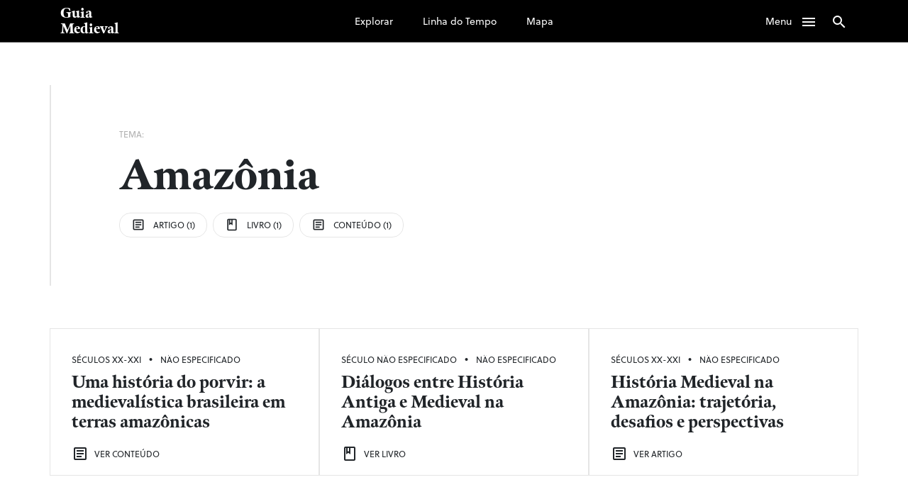

--- FILE ---
content_type: text/html; charset=UTF-8
request_url: https://guiamedieval.webhostusp.sti.usp.br/tag/amazonia/
body_size: 7634
content:
<!doctype html>
<html lang="pt-BR">

<head>
	<!-- Global site tag (gtag.js) - Google Analytics -->
	<script async src="https://www.googletagmanager.com/gtag/js?id=G-LDXN9MFNK8"></script>
	<script>
		window.dataLayer = window.dataLayer || [];

		function gtag() {
			dataLayer.push(arguments);
		}
		gtag('js', new Date());

		gtag('config', 'G-LDXN9MFNK8');
	</script>
	<meta name="description"
		content="Indexador de conteúdos sobre a Idade Média">
	<meta
		charset="UTF-8">
	<meta name="viewport" content="width=device-width, initial-scale=1, maximum-scale=1">
	<link rel="profile" href="https://gmpg.org/xfn/11">
	<script src="https://code.jquery.com/jquery-3.5.1.min.js"
		integrity="sha256-9/aliU8dGd2tb6OSsuzixeV4y/faTqgFtohetphbbj0=" crossorigin="anonymous"></script>
	<link rel="apple-touch-icon-precomposed" sizes="72x72"
		href="https://guiamedieval.webhostusp.sti.usp.br/wp-content/themes/guiamedieval/apple-touch-icon-72x72.png" />
	<link rel="apple-touch-icon-precomposed" sizes="144x144"
		href="https://guiamedieval.webhostusp.sti.usp.br/wp-content/themes/guiamedieval/apple-touch-icon-144x144.png" />
	<link rel="apple-touch-icon-precomposed" sizes="120x120"
		href="https://guiamedieval.webhostusp.sti.usp.br/wp-content/themes/guiamedieval/apple-touch-icon-120x120.png" />
	<link rel="apple-touch-icon-precomposed" sizes="152x152"
		href="https://guiamedieval.webhostusp.sti.usp.br/wp-content/themes/guiamedieval/apple-touch-icon-152x152.png" />
	<link rel="icon" type="image/png"
		href="https://guiamedieval.webhostusp.sti.usp.br/wp-content/themes/guiamedieval/favicon-32x32.png"
		sizes="32x32" />
	<link rel="icon" type="image/png"
		href="https://guiamedieval.webhostusp.sti.usp.br/wp-content/themes/guiamedieval/favicon-16x16.png"
		sizes="16x16" />
	<meta name="application-name" content="Guia Medieval" />
	<meta name="msapplication-TileColor" content="#FFFFFF" />
	<meta name="msapplication-TileImage"
		content="https://guiamedieval.webhostusp.sti.usp.br/wp-content/themes/guiamedieval/mstile-144x144.png" />
	<title>Amazônia &#8211; Guia Medieval</title>
<meta name='robots' content='max-image-preview:large' />
<link rel='dns-prefetch' href='//s.w.org' />
<link rel="alternate" type="application/rss+xml" title="Feed para Guia Medieval &raquo;" href="https://guiamedieval.webhostusp.sti.usp.br/feed/" />
<link rel="alternate" type="application/rss+xml" title="Feed de comentários para Guia Medieval &raquo;" href="https://guiamedieval.webhostusp.sti.usp.br/comments/feed/" />
<link rel="alternate" type="application/rss+xml" title="Feed de tag para Guia Medieval &raquo; Amazônia" href="https://guiamedieval.webhostusp.sti.usp.br/tag/amazonia/feed/" />
		<script>
			window._wpemojiSettings = {"baseUrl":"https:\/\/s.w.org\/images\/core\/emoji\/13.0.1\/72x72\/","ext":".png","svgUrl":"https:\/\/s.w.org\/images\/core\/emoji\/13.0.1\/svg\/","svgExt":".svg","source":{"concatemoji":"https:\/\/guiamedieval.webhostusp.sti.usp.br\/wp-includes\/js\/wp-emoji-release.min.js?ver=5.7.1"}};
			!function(e,a,t){var n,r,o,i=a.createElement("canvas"),p=i.getContext&&i.getContext("2d");function s(e,t){var a=String.fromCharCode;p.clearRect(0,0,i.width,i.height),p.fillText(a.apply(this,e),0,0);e=i.toDataURL();return p.clearRect(0,0,i.width,i.height),p.fillText(a.apply(this,t),0,0),e===i.toDataURL()}function c(e){var t=a.createElement("script");t.src=e,t.defer=t.type="text/javascript",a.getElementsByTagName("head")[0].appendChild(t)}for(o=Array("flag","emoji"),t.supports={everything:!0,everythingExceptFlag:!0},r=0;r<o.length;r++)t.supports[o[r]]=function(e){if(!p||!p.fillText)return!1;switch(p.textBaseline="top",p.font="600 32px Arial",e){case"flag":return s([127987,65039,8205,9895,65039],[127987,65039,8203,9895,65039])?!1:!s([55356,56826,55356,56819],[55356,56826,8203,55356,56819])&&!s([55356,57332,56128,56423,56128,56418,56128,56421,56128,56430,56128,56423,56128,56447],[55356,57332,8203,56128,56423,8203,56128,56418,8203,56128,56421,8203,56128,56430,8203,56128,56423,8203,56128,56447]);case"emoji":return!s([55357,56424,8205,55356,57212],[55357,56424,8203,55356,57212])}return!1}(o[r]),t.supports.everything=t.supports.everything&&t.supports[o[r]],"flag"!==o[r]&&(t.supports.everythingExceptFlag=t.supports.everythingExceptFlag&&t.supports[o[r]]);t.supports.everythingExceptFlag=t.supports.everythingExceptFlag&&!t.supports.flag,t.DOMReady=!1,t.readyCallback=function(){t.DOMReady=!0},t.supports.everything||(n=function(){t.readyCallback()},a.addEventListener?(a.addEventListener("DOMContentLoaded",n,!1),e.addEventListener("load",n,!1)):(e.attachEvent("onload",n),a.attachEvent("onreadystatechange",function(){"complete"===a.readyState&&t.readyCallback()})),(n=t.source||{}).concatemoji?c(n.concatemoji):n.wpemoji&&n.twemoji&&(c(n.twemoji),c(n.wpemoji)))}(window,document,window._wpemojiSettings);
		</script>
		<style>
img.wp-smiley,
img.emoji {
	display: inline !important;
	border: none !important;
	box-shadow: none !important;
	height: 1em !important;
	width: 1em !important;
	margin: 0 .07em !important;
	vertical-align: -0.1em !important;
	background: none !important;
	padding: 0 !important;
}
</style>
	<link rel='stylesheet' id='wp-block-library-css'  href='https://guiamedieval.webhostusp.sti.usp.br/wp-includes/css/dist/block-library/style.min.css?ver=5.7.1' media='all' />
<link rel='stylesheet' id='guiamedieval-style-css'  href='https://guiamedieval.webhostusp.sti.usp.br/wp-content/themes/guiamedieval/style.css?ver=1.0.0' media='all' />
<link rel="https://api.w.org/" href="https://guiamedieval.webhostusp.sti.usp.br/wp-json/" /><link rel="alternate" type="application/json" href="https://guiamedieval.webhostusp.sti.usp.br/wp-json/wp/v2/tags/1189" /><link rel="EditURI" type="application/rsd+xml" title="RSD" href="https://guiamedieval.webhostusp.sti.usp.br/xmlrpc.php?rsd" />
<link rel="wlwmanifest" type="application/wlwmanifest+xml" href="https://guiamedieval.webhostusp.sti.usp.br/wp-includes/wlwmanifest.xml" /> 
<meta name="generator" content="WordPress 5.7.1" />
<style>.recentcomments a{display:inline !important;padding:0 !important;margin:0 !important;}</style></head>

<body class="archive tag tag-amazonia tag-1189 wp-custom-logo">
	
	<nav class="">
		<div class="container">
			<div class="row">
				<div class="col-6 col-md-3">
					<a href="https://guiamedieval.webhostusp.sti.usp.br">
						<span class="brand">
							Guia <br />Medieval
						</span>
					</a>
				</div>
				<div class="d-none d-md-block col-md-6 nav_center_items">
					<div class="menu-central-container"><ul id="menu-central" class="menu"><li id="menu-item-6493" class="menu-item menu-item-type-custom menu-item-object-custom menu-item-6493"><a href="https://guiamedieval.webhostusp.sti.usp.br/?s=">Explorar</a></li>
<li id="menu-item-6487" class="menu-item menu-item-type-taxonomy menu-item-object-seculo menu-item-6487"><a href="https://guiamedieval.webhostusp.sti.usp.br/seculo/seculo05/">Linha do Tempo</a></li>
<li id="menu-item-6180" class="menu-item menu-item-type-post_type menu-item-object-page menu-item-6180"><a href="https://guiamedieval.webhostusp.sti.usp.br/mapa/">Mapa</a></li>
</ul></div>				</div>
				<div class="col col-md-3 text-right">
					<span class="nav_menu menu">
						Menu
						<span class="material-icons-outlined">
							menu
						</span>
					</span>
					<span class="nav_menu navsearch">
						<span class="material-icons-outlined">
							search
						</span>
					</span>
				</div>
			</div>
		</div>
	</nav>
	<div class="nav_lateral">
		<div class="nav_lateral_wrapper">

			<span class="menuClose material-icons-outlined">
				clear
			</span>
			<div class="nav_lateral_content">
				<h5>Menu</h5>
				<div class="d-block d-md-none">
					<div class="menu-central-container"><ul id="menu-central-1" class="menu"><li class="menu-item menu-item-type-custom menu-item-object-custom menu-item-6493"><a href="https://guiamedieval.webhostusp.sti.usp.br/?s=">Explorar</a></li>
<li class="menu-item menu-item-type-taxonomy menu-item-object-seculo menu-item-6487"><a href="https://guiamedieval.webhostusp.sti.usp.br/seculo/seculo05/">Linha do Tempo</a></li>
<li class="menu-item menu-item-type-post_type menu-item-object-page menu-item-6180"><a href="https://guiamedieval.webhostusp.sti.usp.br/mapa/">Mapa</a></li>
</ul></div>				</div>
				<div class="menu-secundario-container"><ul id="menu-secundario" class="menu"><li id="menu-item-6319" class="menu-item menu-item-type-post_type menu-item-object-page menu-item-6319"><a href="https://guiamedieval.webhostusp.sti.usp.br/podcast/">Podcast</a></li>
<li id="menu-item-6320" class="menu-item menu-item-type-post_type menu-item-object-page menu-item-6320"><a href="https://guiamedieval.webhostusp.sti.usp.br/equipeguia/">Equipe</a></li>
<li id="menu-item-6321" class="menu-item menu-item-type-post_type menu-item-object-page menu-item-6321"><a href="https://guiamedieval.webhostusp.sti.usp.br/o-guia/">Sobre</a></li>
</ul></div>			</div>
		</div>
		<div class="nav_lateral_shadow"></div>
	</div>
		<script>
		window.addEventListener("load", function(event) {
			$('.nav_menu.menu, .nav_lateral_shadow, .menuClose').click(() => {
				$('.nav_lateral').toggleClass('opened')
			})
			$('.nav_menu.navsearch, .hero button').click(() => {
				$('.searchoverlay').addClass('opened')
				$('body').css('overflow', 'hidden')
				$('.searchoverlay input').focus()
			})
			$('.closesearchoverlay').click(() => {
				$('.searchoverlay').removeClass('opened')
				$('body').css('overflow', 'scroll')
			})
		})
	</script>
	<div class="searchoverlay">
    <div class="closesearchoverlay">
        <span class="material-icons-outlined">clear</span>
    </div>
    <div class="container">
        <div class="row">
            <div class="col-12 align-self-center">
                <div class="row">
                    <div class="col-12">

                        <form
                            action="https://guiamedieval.webhostusp.sti.usp.br/">
                            <input type="text" name="s" placeholder="Digite sua busca">
                            <button>
                                <span class="material-icons-outlined">
                                    east
                                </span>
                            </button>
                        </form>
                    </div>
                    <div class="col-md-6 searchoverlay-suggestions">
                        <h3>Que tal buscar por região?</h3>
                        <ul>
                                                        <li>
                                <a
                                    href="https://guiamedieval.webhostusp.sti.usp.br/espaco/peninsula-iberica">
                                    Península Ibérica                                </a>
                            </li>
                                                        <li>
                                <a
                                    href="https://guiamedieval.webhostusp.sti.usp.br/espaco/garona-elba">
                                    Garona-Elba                                </a>
                            </li>
                                                        <li>
                                <a
                                    href="https://guiamedieval.webhostusp.sti.usp.br/espaco/peninsula-italica">
                                    Península Itálica                                </a>
                            </li>
                                                        <li>
                                <a
                                    href="https://guiamedieval.webhostusp.sti.usp.br/espaco/ilhas-britanicas">
                                    Ilhas Britânicas                                </a>
                            </li>
                                                        <li>
                                <a
                                    href="https://guiamedieval.webhostusp.sti.usp.br/espaco/escandinavia">
                                    Escandinávia                                </a>
                            </li>
                                                        <li>
                                <a
                                    href="https://guiamedieval.webhostusp.sti.usp.br/espaco/anatolia">
                                    Anatólia                                </a>
                            </li>
                                                        <li>
                                <a
                                    href="https://guiamedieval.webhostusp.sti.usp.br/espaco/norte-da-africa">
                                    Norte da África                                </a>
                            </li>
                                                        <li>
                                <a
                                    href="https://guiamedieval.webhostusp.sti.usp.br/espaco/africa-subsariana">
                                    África Subsariana                                </a>
                            </li>
                                                        <li>
                                <a
                                    href="https://guiamedieval.webhostusp.sti.usp.br/espaco/levante">
                                    Levante                                </a>
                            </li>
                                                        <li>
                                <a
                                    href="https://guiamedieval.webhostusp.sti.usp.br/espaco/planalto-iraniano">
                                    Planalto Iraniano                                </a>
                            </li>
                                                    </ul>
                    </div>
                    <div class="col-md-6 searchoverlay-suggestions">
                        <h3>Ou por categoria?</h3>
                        <ul>
                                                        <li>
                                <a
                                    href="https://guiamedieval.webhostusp.sti.usp.br/category/cristianismo">
                                    Cristianismo                                </a>
                            </li>
                                                        <li>
                                <a
                                    href="https://guiamedieval.webhostusp.sti.usp.br/category/documentos-escritos">
                                    Documentos Escritos                                </a>
                            </li>
                                                        <li>
                                <a
                                    href="https://guiamedieval.webhostusp.sti.usp.br/category/politica">
                                    Política                                </a>
                            </li>
                                                        <li>
                                <a
                                    href="https://guiamedieval.webhostusp.sti.usp.br/category/cultura">
                                    Cultura                                </a>
                            </li>
                                                        <li>
                                <a
                                    href="https://guiamedieval.webhostusp.sti.usp.br/category/filosofia">
                                    Filosofia                                </a>
                            </li>
                                                        <li>
                                <a
                                    href="https://guiamedieval.webhostusp.sti.usp.br/category/historiografia-e-teoria-da-historia">
                                    Historiografia e Teoria da História                                </a>
                            </li>
                                                        <li>
                                <a
                                    href="https://guiamedieval.webhostusp.sti.usp.br/category/geral">
                                    Geral                                </a>
                            </li>
                                                        <li>
                                <a
                                    href="https://guiamedieval.webhostusp.sti.usp.br/category/administracao-e-gestao">
                                    Administração e Gestão                                </a>
                            </li>
                                                        <li>
                                <a
                                    href="https://guiamedieval.webhostusp.sti.usp.br/category/paz-e-violencia">
                                    Paz e Violência                                </a>
                            </li>
                                                        <li>
                                <a
                                    href="https://guiamedieval.webhostusp.sti.usp.br/category/elites">
                                    Elites                                </a>
                            </li>
                                                    </ul>
                    </div>
                </div>
            </div>
        </div>
    </div>
</div><div class="taxonomy_page">
  <div class="container">
    <!-- HEADER -->
    <div class="archive_header">
      <div class="row justify-content-center">
        <div class="col-md-10">
          <div class="archive_type">
                        TEMA:
                      </div>
          <a
            href="https://guiamedieval.webhostusp.sti.usp.br/tag/amazonia/">
            <h1>Amazônia            </h1>
          </a>
          <div class="taxonomy_filters">

          </div>
          <script src="https://cdn.jsdelivr.net/npm/axios/dist/axios.min.js"></script>
          <script>
            var str = window.location.protocol + '//' + window.location.hostname + window.location.pathname,
              delimiter = '/',
              start = 5,
              tokens = str.split(delimiter).slice(0, start),
              url = tokens.join(delimiter); // those.that
            axios.get('https://guiamedieval.webhostusp.sti.usp.br/wp-json/wp/v2/tipo')
              .then(res => {
                const tipos = res.data;
                tipos.map(tipo => {
                  if (tipo.count > 0) {
                    axios.get(tipo._links['wp:post_type'][0].href +
                        '&per_page=5000&tags=1189'
                      )
                      .then(r => {
                        var icon = ''
                        if (r.data.length) {
                          if (tipo.slug == 'artigo' || tipo.slug == 'conteudo') {
                            icon = '<span class="material-icons-outlined">article</span>'
                          } else if (tipo.slug == 'transcricao' || tipo.slug == 'manuscrito' || tipo.slug ==
                            'catalogo') {
                            icon = '<span class="material-icons-outlined">description</span>'
                          } else if (tipo.slug == 'podcast') {
                            icon = '<span class="material-icons-outlined">mic_none</span>'
                          } else if (tipo.slug == 'video-aula') {
                            icon = '<span class="material-icons-outlined">ondemand_video</span>'
                          } else if (tipo.slug == 'livro') {
                            icon = '<span class="material-icons-outlined">book</span>'
                          }
                          $('.taxonomy_filters').append(
                            `<a href="${url}?tipo=${tipo.slug}">${icon} ${tipo.name} (${r.data.length})</a>`
                          )
                        }
                      })
                  }
                })
              })
          </script>
        </div>
      </div>
    </div>
    <!-- POSTS -->
    <div class="row">
            <div class="col-lg-4 col-md-6 archive_post">
        <!-- Séculos -->
                <div class="seculo_post_seculos">

          <a
            href="https://guiamedieval.webhostusp.sti.usp.br/seculo/seculo20">
            Séculos XX-XXI          </a>
        </div>
                <!-- Separador séculos / espaços -->
         •         <!-- Espaços -->
                <div class="seculo_post_espacos">
                    <a
            href="https://guiamedieval.webhostusp.sti.usp.br/espaco/nao-especificado">
            Não Especificado          </a>
                  </div>
        
        <a href="https://guiamedieval.webhostusp.sti.usp.br/uma-historia-do-porvir-a-medievalistica-brasileira-em-terras-amazonicas/">
          <h2>Uma história do porvir: a medievalística brasileira em terras amazônicas          </h2>
        </a>


        <a href="https://guiamedieval.webhostusp.sti.usp.br/uma-historia-do-porvir-a-medievalistica-brasileira-em-terras-amazonicas/">
          <div class="seculo_post_tipo">
                        <span class="material-icons-outlined">
              article
            </span> Ver Conteúdo
                      </div>
        </a>
      </div>
            <div class="col-lg-4 col-md-6 archive_post">
        <!-- Séculos -->
                <div class="seculo_post_seculos">

          <a
            href="https://guiamedieval.webhostusp.sti.usp.br/seculo/nao-especificado">
            Século Não Especificado          </a>
        </div>
                <!-- Separador séculos / espaços -->
         •         <!-- Espaços -->
                <div class="seculo_post_espacos">
                    <a
            href="https://guiamedieval.webhostusp.sti.usp.br/espaco/nao-especificado">
            Não Especificado          </a>
                  </div>
        
        <a href="https://guiamedieval.webhostusp.sti.usp.br/dialogos-entre-historia-antiga-e-medieval-na-amazonia/">
          <h2>Diálogos entre História Antiga e Medieval na Amazônia          </h2>
        </a>


        <a href="https://guiamedieval.webhostusp.sti.usp.br/dialogos-entre-historia-antiga-e-medieval-na-amazonia/">
          <div class="seculo_post_tipo">
                        <span class="material-icons-outlined">
              book
            </span> Ver Livro
                      </div>
        </a>
      </div>
            <div class="col-lg-4 col-md-6 archive_post">
        <!-- Séculos -->
                <div class="seculo_post_seculos">

          <a
            href="https://guiamedieval.webhostusp.sti.usp.br/seculo/seculo20">
            Séculos XX-XXI          </a>
        </div>
                <!-- Separador séculos / espaços -->
         •         <!-- Espaços -->
                <div class="seculo_post_espacos">
                    <a
            href="https://guiamedieval.webhostusp.sti.usp.br/espaco/nao-especificado">
            Não Especificado          </a>
                  </div>
        
        <a href="https://guiamedieval.webhostusp.sti.usp.br/historia-medieval-na-amazonia-trajetoria-desafios-e-perspectivas/">
          <h2>História Medieval na Amazônia: trajetória, desafios e perspectivas          </h2>
        </a>


        <a href="https://guiamedieval.webhostusp.sti.usp.br/historia-medieval-na-amazonia-trajetoria-desafios-e-perspectivas/">
          <div class="seculo_post_tipo">
                        <span class="material-icons-outlined">
              article
            </span> Ver Artigo
                      </div>
        </a>
      </div>
            <div class="col-md-12">

        <div class="pagination">
                  </div>
      </div>

          </div>
  </div>
</div>




<footer>
      <div class="container">
            <div class="row">
                  <div class="col-md-4 col-lg-4">
                        <a href="https://guiamedieval.webhostusp.sti.usp.br/" class="custom-logo-link" rel="home"><img width="400" height="227" src="https://guiamedieval.webhostusp.sti.usp.br/wp-content/uploads/2020/09/logoguiamedieval.png" class="custom-logo" alt="Guia Medieval" srcset="https://guiamedieval.webhostusp.sti.usp.br/wp-content/uploads/2020/09/logoguiamedieval.png 400w, https://guiamedieval.webhostusp.sti.usp.br/wp-content/uploads/2020/09/logoguiamedieval-300x170.png 300w" sizes="(max-width: 400px) 100vw, 400px" /></a>                  </div>
                  <div class="col-md-4 col-lg-3 col-xl-auto">
                        <h4>Menu</h4>
                        <div class="menu-central-container"><ul id="menu-central-2" class="menu"><li class="menu-item menu-item-type-custom menu-item-object-custom menu-item-6493"><a href="https://guiamedieval.webhostusp.sti.usp.br/?s=">Explorar</a></li>
<li class="menu-item menu-item-type-taxonomy menu-item-object-seculo menu-item-6487"><a href="https://guiamedieval.webhostusp.sti.usp.br/seculo/seculo05/">Linha do Tempo</a></li>
<li class="menu-item menu-item-type-post_type menu-item-object-page menu-item-6180"><a href="https://guiamedieval.webhostusp.sti.usp.br/mapa/">Mapa</a></li>
</ul></div>                  </div>
                  <div class="col-md-2 col-lg-2 offset-xl-1 col-xl-auto">
                        <h4>O Guia</h4>
                        <div class="menu-secundario-container"><ul id="menu-secundario-1" class="menu"><li class="menu-item menu-item-type-post_type menu-item-object-page menu-item-6319"><a href="https://guiamedieval.webhostusp.sti.usp.br/podcast/">Podcast</a></li>
<li class="menu-item menu-item-type-post_type menu-item-object-page menu-item-6320"><a href="https://guiamedieval.webhostusp.sti.usp.br/equipeguia/">Equipe</a></li>
<li class="menu-item menu-item-type-post_type menu-item-object-page menu-item-6321"><a href="https://guiamedieval.webhostusp.sti.usp.br/o-guia/">Sobre</a></li>
</ul></div>                  </div>
                  <div class="col-md-2 col-lg-3 offset-xl-1 col-xl-auto">
                        <h4>Contato</h4>
                        <ul>
                              <li>medieval@usp.br</li>
                              <li class="footer_socialmedia">

                                    <ul>
                                          <li>
                                                <a href="https://www.facebook.com/lemeusp" target="_blank"
                                                      rel="noopener noreferrer">
                                                      <svg id="Capa_1" enable-background="new 0 0 512 512" height="512" viewBox="0 0 512 512" width="512" xmlns="http://www.w3.org/2000/svg"><path d="m512 256c0-141.4-114.6-256-256-256s-256 114.6-256 256 114.6 256 256 256c1.5 0 3 0 4.5-.1v-199.2h-55v-64.1h55v-47.2c0-54.7 33.4-84.5 82.2-84.5 23.4 0 43.5 1.7 49.3 2.5v57.2h-33.6c-26.5 0-31.7 12.6-31.7 31.1v40.8h63.5l-8.3 64.1h-55.2v189.5c107-30.7 185.3-129.2 185.3-246.1z"/></svg>                                                </a>
                                          </li>
                                          <li>
                                                <a href="https://twitter.com/lemeusp" target="_blank"
                                                      rel="noopener noreferrer">
                                                      <svg height="512pt" viewBox="0 0 512 512" width="512pt" xmlns="http://www.w3.org/2000/svg"><path d="m256 0c-141.363281 0-256 114.636719-256 256s114.636719 256 256 256 256-114.636719 256-256-114.636719-256-256-256zm116.886719 199.601562c.113281 2.519532.167969 5.050782.167969 7.59375 0 77.644532-59.101563 167.179688-167.183594 167.183594h.003906-.003906c-33.183594 0-64.0625-9.726562-90.066406-26.394531 4.597656.542969 9.277343.8125 14.015624.8125 27.53125 0 52.867188-9.390625 72.980469-25.152344-25.722656-.476562-47.410156-17.464843-54.894531-40.8125 3.582031.6875 7.265625 1.0625 11.042969 1.0625 5.363281 0 10.558593-.722656 15.496093-2.070312-26.886718-5.382813-47.140624-29.144531-47.140624-57.597657 0-.265624 0-.503906.007812-.75 7.917969 4.402344 16.972656 7.050782 26.613281 7.347657-15.777343-10.527344-26.148437-28.523438-26.148437-48.910157 0-10.765624 2.910156-20.851562 7.957031-29.535156 28.976563 35.554688 72.28125 58.9375 121.117187 61.394532-1.007812-4.304688-1.527343-8.789063-1.527343-13.398438 0-32.4375 26.316406-58.753906 58.765625-58.753906 16.902344 0 32.167968 7.144531 42.890625 18.566406 13.386719-2.640625 25.957031-7.53125 37.3125-14.261719-4.394531 13.714844-13.707031 25.222657-25.839844 32.5 11.886719-1.421875 23.214844-4.574219 33.742187-9.253906-7.863281 11.785156-17.835937 22.136719-29.308593 30.429687zm0 0"/></svg>                                                </a>
                                          </li>
                                          <li>
                                                <a href="https://www.instagram.com/lemeusp/" target="
                                _blank" rel="noopener noreferrer">
                                                      <svg height="512pt" viewBox="0 0 512 512" width="512pt" xmlns="http://www.w3.org/2000/svg"><path d="m305 256c0 27.0625-21.9375 49-49 49s-49-21.9375-49-49 21.9375-49 49-49 49 21.9375 49 49zm0 0"/><path d="m370.59375 169.304688c-2.355469-6.382813-6.113281-12.160157-10.996094-16.902344-4.742187-4.882813-10.515625-8.640625-16.902344-10.996094-5.179687-2.011719-12.960937-4.40625-27.292968-5.058594-15.503906-.707031-20.152344-.859375-59.402344-.859375-39.253906 0-43.902344.148438-59.402344.855469-14.332031.65625-22.117187 3.050781-27.292968 5.0625-6.386719 2.355469-12.164063 6.113281-16.902344 10.996094-4.882813 4.742187-8.640625 10.515625-11 16.902344-2.011719 5.179687-4.40625 12.964843-5.058594 27.296874-.707031 15.5-.859375 20.148438-.859375 59.402344 0 39.25.152344 43.898438.859375 59.402344.652344 14.332031 3.046875 22.113281 5.058594 27.292969 2.359375 6.386719 6.113281 12.160156 10.996094 16.902343 4.742187 4.882813 10.515624 8.640626 16.902343 10.996094 5.179688 2.015625 12.964844 4.410156 27.296875 5.0625 15.5.707032 20.144532.855469 59.398438.855469 39.257812 0 43.90625-.148437 59.402344-.855469 14.332031-.652344 22.117187-3.046875 27.296874-5.0625 12.820313-4.945312 22.953126-15.078125 27.898438-27.898437 2.011719-5.179688 4.40625-12.960938 5.0625-27.292969.707031-15.503906.855469-20.152344.855469-59.402344 0-39.253906-.148438-43.902344-.855469-59.402344-.652344-14.332031-3.046875-22.117187-5.0625-27.296874zm-114.59375 162.179687c-41.691406 0-75.488281-33.792969-75.488281-75.484375s33.796875-75.484375 75.488281-75.484375c41.6875 0 75.484375 33.792969 75.484375 75.484375s-33.796875 75.484375-75.484375 75.484375zm78.46875-136.3125c-9.742188 0-17.640625-7.898437-17.640625-17.640625s7.898437-17.640625 17.640625-17.640625 17.640625 7.898437 17.640625 17.640625c-.003906 9.742188-7.898437 17.640625-17.640625 17.640625zm0 0"/><path d="m256 0c-141.363281 0-256 114.636719-256 256s114.636719 256 256 256 256-114.636719 256-256-114.636719-256-256-256zm146.113281 316.605469c-.710937 15.648437-3.199219 26.332031-6.832031 35.683593-7.636719 19.746094-23.246094 35.355469-42.992188 42.992188-9.347656 3.632812-20.035156 6.117188-35.679687 6.832031-15.675781.714844-20.683594.886719-60.605469.886719-39.925781 0-44.929687-.171875-60.609375-.886719-15.644531-.714843-26.332031-3.199219-35.679687-6.832031-9.8125-3.691406-18.695313-9.476562-26.039063-16.957031-7.476562-7.339844-13.261719-16.226563-16.953125-26.035157-3.632812-9.347656-6.121094-20.035156-6.832031-35.679687-.722656-15.679687-.890625-20.6875-.890625-60.609375s.167969-44.929688.886719-60.605469c.710937-15.648437 3.195312-26.332031 6.828125-35.683593 3.691406-9.808594 9.480468-18.695313 16.960937-26.035157 7.339844-7.480469 16.226563-13.265625 26.035157-16.957031 9.351562-3.632812 20.035156-6.117188 35.683593-6.832031 15.675781-.714844 20.683594-.886719 60.605469-.886719s44.929688.171875 60.605469.890625c15.648437.710937 26.332031 3.195313 35.683593 6.824219 9.808594 3.691406 18.695313 9.480468 26.039063 16.960937 7.476563 7.34375 13.265625 16.226563 16.953125 26.035157 3.636719 9.351562 6.121094 20.035156 6.835938 35.683593.714843 15.675781.882812 20.683594.882812 60.605469s-.167969 44.929688-.886719 60.605469zm0 0"/></svg>                                                </a>
                                          </li>
                                          <li>
                                                <a href="https://www.youtube.com/user/LemeUSP" target="
                                _blank" rel="noopener noreferrer">
                                                      <svg height="512pt" viewBox="0 0 512 512" width="512pt" xmlns="http://www.w3.org/2000/svg"><path d="m224.113281 303.960938 83.273438-47.960938-83.273438-47.960938zm0 0"/><path d="m256 0c-141.363281 0-256 114.636719-256 256s114.636719 256 256 256 256-114.636719 256-256-114.636719-256-256-256zm159.960938 256.261719s0 51.917969-6.585938 76.953125c-3.691406 13.703125-14.496094 24.507812-28.199219 28.195312-25.035156 6.589844-125.175781 6.589844-125.175781 6.589844s-99.878906 0-125.175781-6.851562c-13.703125-3.6875-24.507813-14.496094-28.199219-28.199219-6.589844-24.769531-6.589844-76.949219-6.589844-76.949219s0-51.914062 6.589844-76.949219c3.6875-13.703125 14.757812-24.773437 28.199219-28.460937 25.035156-6.589844 125.175781-6.589844 125.175781-6.589844s100.140625 0 125.175781 6.851562c13.703125 3.6875 24.507813 14.496094 28.199219 28.199219 6.851562 25.035157 6.585938 77.210938 6.585938 77.210938zm0 0"/></svg>                                                </a>
                                          </li>
                                    </ul>
                              </li>
                        </ul>
                  </div>
            </div>
      </div>
      <div class="footer_bottom">
            <div class="container">
                  <div class="row justify-content-between">
                        <div class="col-auto align-self-center ">
                              <div id="text-3" class="widget widget_text">			<div class="textwidget"><p><small>Realizado pelo <a href="http://leme.fflch.usp.br/" target="_blank" rel="noopener noreferrer">Laboratório de Estudos Medievais</a> com o apoio do CNPq</a></small></p>
</div>
		</div>                        </div>
                        <div class="col-auto align-self-center ">
                              <p><small>©2020 Guia Medieval | Desenvolvido por <a href="http://adentro.co/"
                                                target="_blank" rel="noopener noreferrer">adentro</a> e <a
                                                href="http://viniciusofp.com.br" target="_blank"
                                                rel="noopener noreferrer">viniciusofp</a></small></p>
                        </div>
                  </div>
            </div>
      </div>
</footer>
</body>
<script src='https://guiamedieval.webhostusp.sti.usp.br/wp-includes/js/wp-embed.min.js?ver=5.7.1' id='wp-embed-js'></script>
